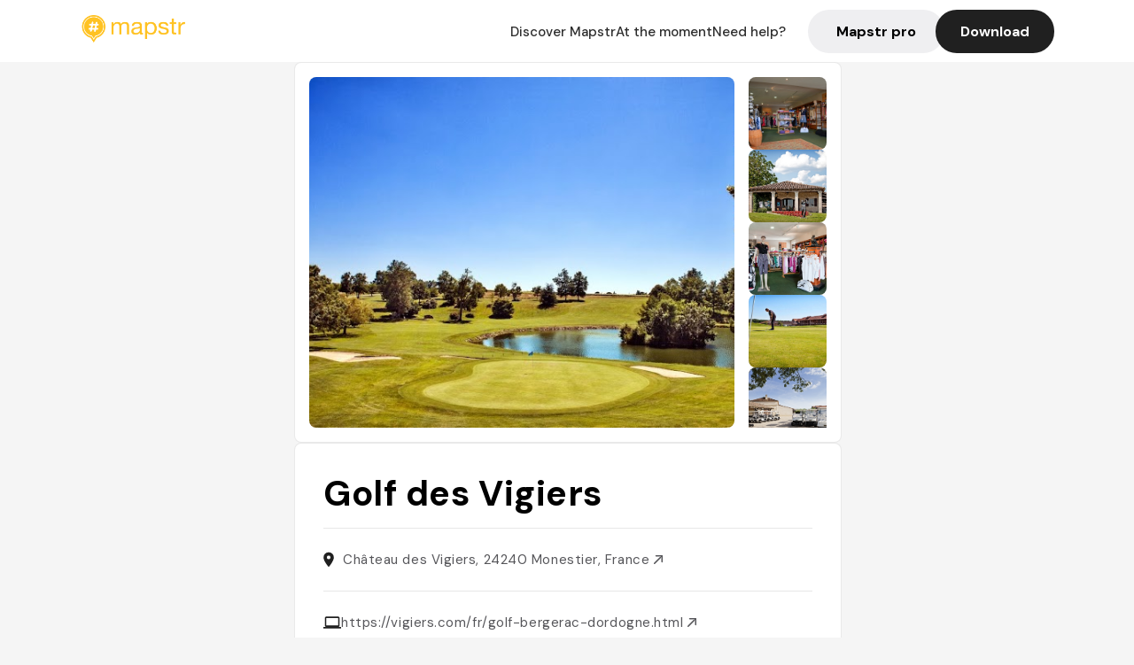

--- FILE ---
content_type: text/javascript; charset=utf-8
request_url: https://app.link/_r?sdk=web2.86.5&_t=1542569697582258954&branch_key=key_live_dbc5wsKNveuCgwCRZPWBmikgzvc1ghEx&callback=branch_callback__1
body_size: 73
content:
/**/ typeof branch_callback__1 === 'function' && branch_callback__1("1542569697582258954");

--- FILE ---
content_type: text/javascript; charset=utf-8
request_url: https://app.link/_r?sdk=web2.86.5&branch_key=key_live_dbc5wsKNveuCgwCRZPWBmikgzvc1ghEx&callback=branch_callback__0
body_size: 73
content:
/**/ typeof branch_callback__0 === 'function' && branch_callback__0("1542569697582258954");